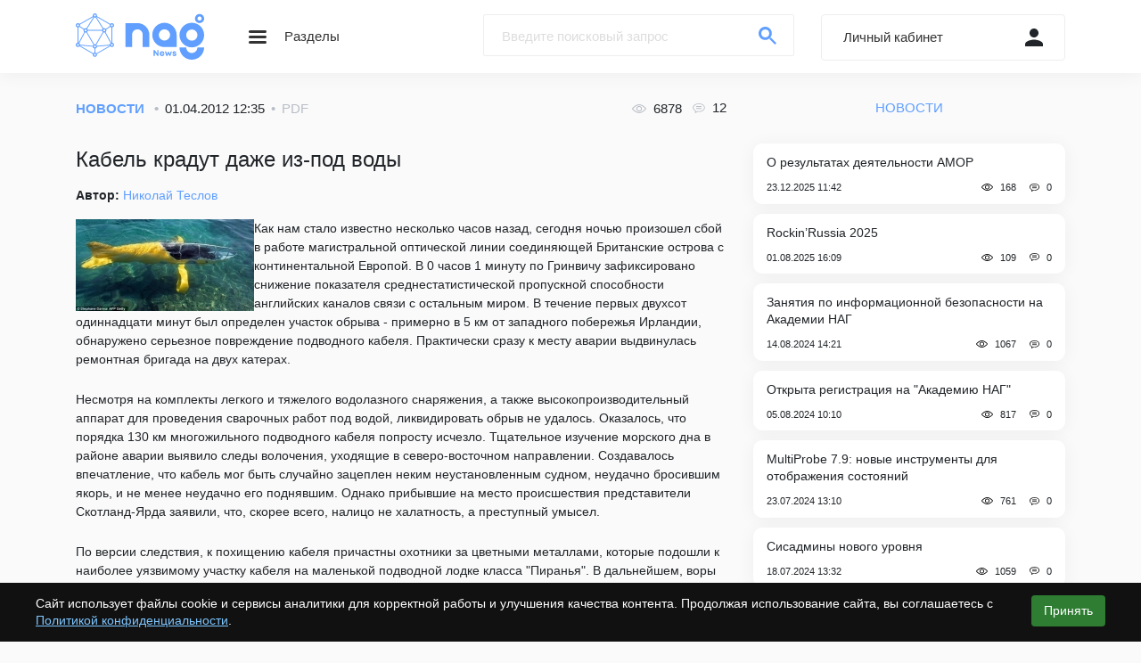

--- FILE ---
content_type: text/html; charset=UTF-8
request_url: https://nag.ru/news/20490
body_size: 14860
content:
<!DOCTYPE html>
<html lang="ru">
    <head>
                <title>Кабель крадут даже из-под воды - Новости Nag.ru</title>
        <meta name="description" content="Как нам стало известно несколько часов назад, сегодня ночью произошел сбой в работе магистральной оптической линии соединяющей Британские острова с континентальной Европой. В 0 часов 1 минуту по Гринвичу зафиксировано снижение показателя среднестатис"/>
        
<meta charset="UTF-8"/>
<meta http-equiv="X-UA-Compatible" content="IE=edge"/>
<meta name="viewport" content="width=device-width, initial-scale=1"/>

<link rel="apple-touch-icon" sizes="57x57" href="https://cdn.nag.ru/news.public.site/build/site/img/favicons/apple-icon-57x57.png">
<link rel="apple-touch-icon" sizes="60x60" href="https://cdn.nag.ru/news.public.site/build/site/img/favicons/apple-icon-60x60.png" >
<link rel="apple-touch-icon" sizes="72x72" href="https://cdn.nag.ru/news.public.site/build/site/img/favicons/apple-icon-72x72.png" >
<link rel="apple-touch-icon" sizes="76x76" href="https://cdn.nag.ru/news.public.site/build/site/img/favicons/apple-icon-76x76.png" >
<link rel="apple-touch-icon" sizes="114x114" href="https://cdn.nag.ru/news.public.site/build/site/img/favicons/apple-icon-114x114.png" >
<link rel="apple-touch-icon" sizes="120x120" href="https://cdn.nag.ru/news.public.site/build/site/img/favicons/apple-icon-120x120.png" >
<link rel="apple-touch-icon" sizes="144x144" href="https://cdn.nag.ru/news.public.site/build/site/img/favicons/apple-icon-144x144.png" >
<link rel="apple-touch-icon" sizes="152x152" href="https://cdn.nag.ru/news.public.site/build/site/img/favicons/apple-icon-152x152.png" >
<link rel="apple-touch-icon" sizes="180x180" href="https://cdn.nag.ru/news.public.site/build/site/img/favicons/apple-icon-180x180.png" >
<link rel="icon" type="image/png" sizes="192x192" href="https://cdn.nag.ru/news.public.site/build/site/img/favicons/android-icon-192x192.png"  >
<link rel="icon" type="image/png" sizes="32x32" href="https://cdn.nag.ru/news.public.site/build/site/img/favicons/favicon-32x32.png" >
<link rel="icon" type="image/png" sizes="96x96" href="https://cdn.nag.ru/news.public.site/build/site/img/favicons/favicon-96x96.png" >
<link rel="icon" type="image/png" sizes="16x16" href="https://cdn.nag.ru/news.public.site/build/site/img/favicons/favicon-16x16.png">
<link rel="manifest" href="https://cdn.nag.ru/news.public.site/build/site/img/favicons/manifest.json">
<meta name="msapplication-TileColor" content="#ffffff">
<meta name="msapplication-TileImage" content="https://cdn.nag.ru/news.public.site/build/site/img/favicons/ms-icon-144x144.png">
<meta name="theme-color" content="#ffffff">
                <meta property="og:image" content="https://cdn.nag.ru/news.public.uploads/uploads/material/images/20490/social_cover.png" />
            
<meta property="og:image:width" content="600" />
<meta property="og:image:height" content="310" />
<meta property="og:type" content="article" />
<meta property="og:locale" content="ru_RU" />
<meta property="og:title" content="Кабель крадут даже из-под воды" />
<meta property="og:description" content="Как нам стало известно несколько часов назад, сегодня ночью произошел сбой в работе магистральной оптической линии соединяющей Британские острова с континентальной Европой. В 0 часов 1 минуту по Гринвичу зафиксировано снижение показателя среднестатистической пропускной способности английских каналов связи с остальным миром. В течение первых двухсот одиннадцати минут был определен участок обрыва - примерно в 5 км от западного побережья Ирландии, обнаружено серьезное повреждение подводного кабеля. Практически сразу к месту аварии выдвинулась ремонтная бригада на двух катерах." />
<meta property="og:url" content="/news/20490" />

<meta property="og:article:published_time" content="2012-04-01T12:35:17+06:00" />
    <meta property="og:article:author" content="Николай Теслов" />


<meta property="vk:image" content="https://cdn.nag.ru/news.public.uploads/uploads/material/images/20490/social_cover.png" />
<meta name="twitter:card" content="summary_large_image">
<meta name="twitter:site" content="@pavelnag">
<meta name="twitter:title" content="Кабель крадут даже из-под воды">
<meta name="twitter:description" content="Как нам стало известно несколько часов назад, сегодня ночью произошел сбой в работе магистральной оптической линии соединяющей Британские острова с континентальной Европой. В 0 часов 1 минуту по Гринвичу зафиксировано снижение показателя среднестатистической пропускной способности английских каналов связи с остальным миром. В течение первых двухсот одиннадцати минут был определен участок обрыва - примерно в 5 км от западного побережья Ирландии, обнаружено серьезное повреждение подводного кабеля. Практически сразу к месту аварии выдвинулась ремонтная бригада на двух катерах.">
<meta name="twitter:image:src" content="https://cdn.nag.ru/news.public.uploads/uploads/material/images/20490/social_cover.png">



<link rel="canonical" href="/news/20490" />
                            <!-- Yandex.Metrika counter -->
                <script type="text/javascript">
                (function(m,e,t,r,i,k,a){
                    m[i]=m[i]||function(){(m[i].a=m[i].a||[]).push(arguments)};
                    m[i].l=1*new Date();
                    for (var j = 0; j < document.scripts.length; j++) {if (document.scripts[j].src === r) { return; }}
                    k=e.createElement(t),a=e.getElementsByTagName(t)[0],k.async=1,k.src=r,a.parentNode.insertBefore(k,a)
                })(window, document,'script','https://mc.yandex.ru/metrika/tag.js', 'ym');

                ym(460858, 'init', {webvisor:true, trackHash:true, clickmap:true, accurateTrackBounce:true, trackLinks:true});
                </script>
            <!-- /Yandex.Metrika counter -->
        
                <link rel="stylesheet" href="https://cdn.nag.ru/news.public.site/build/site_default.db205d44.css">
                <link rel="alternate" type="application/rss+xml" title="NAG NEWS" href="/rss/google">
<link rel="alternate" type="application/rss+xml" title="NAG NEWS" href="/rss/yandex_turbo">
<link rel="alternate" type="application/rss+xml" title="NAG NEWS" href="/rss/yandex_dzen">

                  
        
    <link rel="alternate" type="application/rss+xml" title="NAG NEWS" href= "/rss/category/5" >
    
                  
        
    <link rel="alternate" type="application/rss+xml" title="NAG NEWS" href= "/rss/category/56" >
    
                      
        
    <link rel="alternate" type="application/rss+xml" title="NAG NEWS" href= "/rss/gold" >
    
                  
        
    <link rel="alternate" type="application/rss+xml" title="NAG NEWS" href= "/rss/category/57" >
    
                  
        
    <link rel="alternate" type="application/rss+xml" title="NAG NEWS" href= "/rss/category/7" >
    
                      
        
    <link rel="alternate" type="application/rss+xml" title="NAG NEWS" href= "/rss/news" >
    


    </head>
    <body class="wrapper">
                                        <!-- Yandex.Metrika counter -->
                    <noscript><div><img src="https://mc.yandex.ru/watch/460858" style="position:absolute; left:-9999px;" alt="" /></div></noscript>
                <!-- /Yandex.Metrika counter -->
            
                        
                        <div class="popup__blade popup__parceling"></div>
<div class="popup__blade popup__profile"></div>

<div class="popup__waiter popup__error">
    <div class="share__error">
        <div class="share__head">
            <div class="popup__close"></div>
        </div>
        <div class="share__content"><img src="https://cdn.nag.ru/news.public.site/build/site/img/error.svg" alt="mail" class="share__img"/>
            <div class="share__caption">Упс! Что-то пошло не так!</div>
            <div class="share__text">Нам не удалось получить данные от социальной сети. Попробуйте
                зарегистрироваться позже или воспользуйтесь другим способом регистрации.
            </div>
        </div>
        <a href="#" class="share__cellar">Попробовать еще раз</a>
    </div>
</div>
<header class="header">
    <div class="container">
        <div class="header__wrapper">
            <div class="header__left">
                <div class="header__logotype">
                    <a href="/">
                        <img class="header__img" src="https://cdn.nag.ru/news.public.site/build/site/img/logotype.svg" alt="News NAG"/>
                        <img class="header__img_small" src="https://cdn.nag.ru/news.public.site/build/site/img/logotype-small.svg" alt="News NAG"/>
                    </a>
                </div>
                <div class="header__shear">
                    <div class="header__cell header__parceling">
                        <div class="header__toggle">
                            <div class="header__piece"></div>
                            <div class="header__charter">Разделы</div>
                        </div>
                        <div class="header__cryptic">
                            <form class="cryptic__form">
                                <div class="popup__close" name="modal__closer"></div>
                                                                    <a href="/category/5" class="header__exile">Статьи</a>
                                                                    <a href="/category/56" class="header__exile">Блог НАГ</a>
                                                                    <a href="/gold" class="header__exile">Золотой фонд Nag.Ru</a>
                                                                    <a href="/category/57" class="header__exile">Вебинары</a>
                                                                    <a href="/category/7" class="header__exile">Веселые картинки</a>
                                                                    <a href="/news" class="header__exile">Новости</a>
                                                            </form>
                        </div>
                    </div>
                </div>
            </div>
            <div class="header__right">
                <div class="header__extra">
                    <div class="header__scan">
                        <form id="header_search__form" class="header__rummage" method="POST" action="/search/find">
                            <input name="query" type="text" id ="header_query" placeholder="Введите поисковый запрос" class="header__search"/>
                            <input type="hidden" name="_csrf_token" value="4ed6719354df698fdbe6b97bdcbf5d83.38vd8eVYco5O9c4FZJnR5AiY1kJr1K-f5XKzNaH4aMM.64S2srQCA8F9tI9rO-iUpknJ4TQsocf1lhfAdOXKAZWVuoSQrSAXwjq4iw"/>
                            <button id="header_search__submit" class="header__seek"> </button>
                        </form>
                    <div class="header__results">
    </div>
                    </div>
                </div>
                <div class="header__menu">
                    <ul class="header__nav">
                        <li class="header__unit"><a target="_blank" href="https://forum.nag.ru" class="header__link">Форум</a></li>
                        <li class="header__unit"><a target="_blank" href="https://shop.nag.ru" class="header__link header__shop_link">Интернет-магазин</a></li>
                    </ul>
                </div>
                <div class="header__farther">
                    <div class="header__cell header__profile">
                        <div class="header__toggle">
                            <div class="header__denotation">Личный кабинет</div>
                            <svg class="header__part" width="20" height="20" viewBox="0 0 20 20" fill="none" xmlns="http://www.w3.org/2000/svg">
<path fill-rule="evenodd" clip-rule="evenodd"
      d="M15 5C15 7.7625 12.7625 10 10 10C7.2375 10 5 7.7625 5 5C5 2.2375 7.2375 0 10 0C12.7625 0 15 2.2375 15 5ZM0 17.5C0 14.175 6.6625 12.5 10 12.5C13.3375 12.5 20 14.175 20 17.5V20H0V17.5Z"/>
</svg>                        </div>
                        <div class="header__cryptic">
                                                            <form class="header__form">
                                    <div class="popup__close" name="modal__closer"></div>
                                    <div class="header__row">
                                        <a href="/auth/forum" class="button__w text-center">Войти через Форум</a>
                                    </div>
                                    <div class="header__row d-flex flex-column p-0">
                                        <div class="header__early">
                                            <a href="https://forum.nag.ru/index.php?/register/" class="header__ref">Регистрация</a>
                                        </div>
                                        <div class="header__early">
                                            <a href="https://forum.nag.ru/index.php?/lostpassword/" class="header__ref">Забыли пароль?</a>
                                        </div>
                                    </div>
                                </form>
                                                    </div>
                    </div>
                </div>
            </div>
        </div>
    </div>
</header>

                        <div class="body_container">
                    


			
	
<div class="" itemscope itemtype="http://schema.org/NewsArticle">
			<meta itemprop="mainEntityOfPage" content="https://nag.ru/news/20490">
		<meta itemprop="dateModified" content="2025-12-15T17:40:06+05:00">
	<meta itemprop="description" content="Как нам стало известно несколько часов назад, сегодня ночью произошел сбой в работе магистральной оптической линии соединяющей Британские острова с континентальной Европой. В 0 часов 1 минуту по Гринвичу зафиксировано снижение показателя среднестатистической пропускной способности английских">

	<meta itemprop="headline" content="Как нам стало известно несколько часов назад, сегодня ночью произошел сбой в работе магистральной оптической линии соединяющей Британские острова с континентальной Европой. В 0 часов 1 минуту по Гринвичу зафиксировано снижение показателя среднестатистической пропускной способности английских">

			<div itemprop="author" itemscope itemtype="http://schema.org/Person">
			<meta itemprop="name" content="Николай Теслов">
		</div>
	
	
	<div itemscope itemprop="publisher" itemtype="http://schema.org/Organization">
		<meta itemprop="name" content="NAG">
		<meta itemprop="telephone" content="+7(343)379-98-38">
		<meta itemprop="address" content="г. Екатеринбург, ул. Предельная, 57/2">
		<div itemscope itemprop="logo" itemtype="http://schema.org/ImageObject">
			<a href="https://cdn.nag.ru/news.public.site/build/site/img/favicons/apple-icon-60x60.png" itemprop="url">
				<img style="display:none;" itemprop="contentUrl" src="https://cdn.nag.ru/news.public.site/build/site/img/favicons/apple-icon-60x60.png">
			</a>
		</div>
	</div>
	<meta itemprop="datePublished" content="2012-04-01T12:35:17+06:00">
	<div itemprop="image" itemscope itemtype="http://schema.org/ImageObject">
		<link itemprop="url image" href="https://cdn.nag.ru/news.public.uploads/uploads/material/images/20490/original.png" style="display: none">
	</div>
	<meta itemprop="commentCount" content="12">
	<meta itemprop="genre" content="Новости">
	<meta itemprop="keywords" content="">

	<ol style="display: none;" itemscope itemtype="http://schema.org/BreadcrumbList">
		<li itemprop="itemListElement" itemscope itemtype="http://schema.org/ListItem">
			<a itemprop="item" href="https://nag.ru/news">
				<span itemprop="name">Новости</span>
				<meta itemprop="position" content="1">
			</a>
		</li>
			</ol>
</div>

    <div class="crumbs crumbs__line d-none">
        <div class="container">
            <div class="crumbs__wrapper">
                <div class="crumbs__linkearly"><a href="index.html" class="crumbs__link">Главная</a></div>
                <div class="crumbs__linkearly"><a href="index.html" class="crumbs__link">Пользователь</a></div>
                <div class="crumbs__current">Заметки пользователей</div>
            </div>
        </div>
    </div>
    <div class="detail__head d-block d-lg-none">
        <div class="container">
            <div class="detail__stroma">
                <div class="d-flex justify-content-between align-items-center">
                    <div>
                        <div class="detail__chain">
                            <div class="detail__category">
                                <a href="/category/1">НОВОСТИ</a>
                            </div>
                            <div class="detail__date">01.04.2012 12:35</div>
                        </div>
                        <div class="detail__chain">
                                                            <div class="detail__author">
                                    <a href="/search?query=%D0%B0%D0%B2%D1%82%D0%BE%D1%80:%D0%9D%D0%B8%D0%BA%D0%BE%D0%BB%D0%B0%D0%B9%20%D0%A2%D0%B5%D1%81%D0%BB%D0%BE%D0%B2">Николай Теслов</a>
                                </div>
                                                    </div>
                    </div>
                    <div class="detail__chain">
                        <div>
                            <div class="detail__views">6878</div>
                            <a href=/material/20490#coment_block>
                                <div class="detail__comments">12</div>
                            </a>
                        </div>
                    </div>
                </div>
            </div>
        </div>
    </div>
    <div class="detail">
        <div class="container">
            <div class="row">
                <div class="col-12 col-lg-8 pt-1">
                    <div class="detail__head d-none d-lg-flex justify-content-between align-items-center">
                        <div>
                            <div class="detail__chain">
                                <div class="detail__category">
                                    <a href="/category/1">НОВОСТИ</a>
                                </div>
                                <div class="detail__date">01.04.2012 12:35</div>
                                <a class="detail__format" href="/material/20490/pdf">PDF</a>
                            </div>
                        </div>

                        <div class="detail__chain">
                            <div>
                                <div class="detail__views">6878</div>
                                <a href=/material/20490#coment_block>
                                    <div class="detail__comments">12</div>
                                </a>
                            </div>
                        </div>


                    </div>

                    <div id="spoiler_wrapper" data-expand='<svg width="14" height="14" viewBox="0 0 14 14" fill="none" xmlns="http://www.w3.org/2000/svg">
<path d="M7 13L7 1M13 7H1" stroke="#609FFF" stroke-width="2" stroke-linecap="round"/>
</svg>' data-collapse='<svg width="14" height="2" viewBox="0 0 14 2" fill="none" xmlns="http://www.w3.org/2000/svg">
<path d="M13 1H1" stroke="#609FFF" stroke-width="2" stroke-linecap="round"/>
</svg>
'></div>

                    <div><h1 class="detail__title">Кабель крадут даже из-под воды</h1></div>

                                            <div class="detail__author d-none d-lg-block">
                            <b>Автор:</b>
                            <a href="/search?query=%D0%B0%D0%B2%D1%82%D0%BE%D1%80:%D0%9D%D0%B8%D0%BA%D0%BE%D0%BB%D0%B0%D0%B9%20%D0%A2%D0%B5%D1%81%D0%BB%D0%BE%D0%B2">Николай Теслов</a>                        </div>
                    
                    
                                        <div class="detail__stem">
                                                    

<p>	<a href="https://cdn.nag.ru/news.public.uploads/upload/images/21896/1497808745.jpeg" target="_blank"><picture><source srcset="https://cdn.nag.ru/news.public.uploads/upload/images/21896/544780650.jpg.webp" type="image/webp"></source><img src="https://cdn.nag.ru/news.public.uploads/upload/images/21896/544780650.jpg" style="width: 200px; height: 103px; float: left;" alt="Кабель крадут даже из-под воды" title="Кабель крадут даже из-под воды"></picture></a>Как нам стало известно несколько часов назад, сегодня ночью произошел сбой в работе магистральной оптической линии соединяющей Британские острова с континентальной Европой. В 0 часов 1 минуту по Гринвичу зафиксировано снижение показателя среднестатистической пропускной способности английских каналов связи с остальным миром. В течение первых двухсот одиннадцати минут был определен участок обрыва - примерно в 5 км от западного побережья Ирландии, обнаружено серьезное повреждение подводного кабеля. Практически сразу к месту аварии выдвинулась ремонтная бригада на двух катерах.</p><p>	Несмотря на комплекты легкого и тяжелого водолазного снаряжения, а также высокопроизводительный аппарат для проведения сварочных работ под водой, ликвидировать обрыв не удалось. Оказалось, что порядка 130 км многожильного подводного кабеля попросту исчезло. Тщательное изучение морского дна в районе аварии выявило следы волочения, уходящие в северо-восточном направлении. Создавалось впечатление, что кабель мог быть случайно зацеплен неким неустановленным судном, неудачно бросившим якорь, и не менее неудачно его поднявшим. Однако прибывшие на место происшествия представители Скотланд-Ярда заявили, что, скорее всего, налицо не халатность, а преступный умысел.</p><p>	По версии следствия, к похищению кабеля причастны охотники за цветными металлами, которые подошли к наиболее уязвимому участку кабеля на маленькой подводной лодке класса "Пиранья". В дальнейшем, воры действовали еще более дерзко и изобретательно. Аквалангисты с гидравлическим инструментом перекусили кабель, а затем прицепили освободившийся  конец кабеля к фаркопу подлодки, и утащили свою добычу в сторону моря Лаптевых.</p><p>	Оперативной ремонтной бригадой водолазов-монтажников British Telefon Inp., принимаются меры для восстановления магистральной линии. Если Вам что-то известно об этом преступлении, или же вы видели подозрительные объявления, в которых предлагается купить 130 км морского кабеля, просим вас связаться с ближайшим британским консулом, представительством British Telefon Inp., или ближайшим районным отделением Интерпола.</p>





                                            </div>

                    

                    <div class="detail__integration">
                        <div class="detail__set">
                                                    </div>
                        <div class="d-block d-lg-none detail__network">
                            <a class="detail__share" href="#" data-url='https://nag.ru/news/20490' data-title='Кабель крадут даже из-под воды' data-description='Как нам стало известно несколько часов назад, сегодня ночью произошел сбой в работе магистральной оптической линии соединяющей Британские острова с континентальной Европой. В 0 часов 1 минуту по Гринвичу зафиксировано снижение показателя среднестатистической пропускной способности английских каналов связи с остальным миром. В течение первых двухсот одиннадцати минут был определен участок обрыва - примерно в 5 км от западного побережья Ирландии, обнаружено серьезное повреждение подводного кабеля. Практически сразу к месту аварии выдвинулась ремонтная бригада на двух катерах.'></a>
                        </div>
                        <div class="d-none d-lg-block detail__network">
                            <a class="detail__deportation" href="https://vk.com/share.php?url=https://nag.ru/news/20490&title=Кабель крадут даже из-под воды&description=Как нам стало известно несколько часов назад, сегодня ночью произошел сбой в работе магистральной оптической линии соединяющей Британские острова с континентальной Европой. В 0 часов 1 минуту по Гринвичу зафиксировано снижение показателя среднестатис&image=https://cdn.nag.ru/news.public.uploads/uploads/material/images/20490/social_cover.png" target="_blank">
                                 <svg class="detail__icon" width="32" height="32" viewBox="0 -3 30 30" fill="none" xmlns="http://www.w3.org/2000/svg">
    <path d="M19 0h-14c-2.761 0-5 2.239-5 5v14c0 2.761 2.239 5 5 5h14c2.762 0 5-2.239 5-5v-14c0-2.761-2.238-5-5-5zm.25 16.996h-2.134c-1.205 0-1.409-.687-2.401-1.679-.897-.897-1.395-.209-1.374 1.068.006.339-.161.611-.566.611-1.264 0-3.08.178-4.918-1.806-1.883-2.033-3.857-6.111-3.857-6.513 0-.237.196-.344.524-.344h2.17c.574 0 .623.284.783.649.667 1.521 2.265 4.574 2.69 2.87.244-.978.344-3.245-.703-3.44-.594-.11.452-.746 1.968-.746.377 0 .786.041 1.205.137.769.179.771.523.761 1.026-.039 1.903-.269 3.184.233 3.507.479.31 1.739-1.717 2.403-3.281.183-.433.219-.722.734-.722h2.654c1.39 0-.182 1.997-1.383 3.557-.968 1.255-.916 1.28.209 2.324.803.744 1.75 1.76 1.75 2.336.002.272-.21.446-.748.446z"/>
</svg>                            </a>
                            <a class="detail__deportation" href="https://t.me/share/url?url=https://nag.ru/news/20490&text=Как нам стало известно несколько часов назад, сегодня ночью произошел сбой в работе магистральной оптической линии соединяющей Британские острова с континентальной Европой. В 0 часов 1 минуту по Гринвичу зафиксировано снижение показателя среднестатис" target="_blank">
                                <svg class="detail__icon" width="32" height="32" viewBox="0 -3 30 30" fill="none" xmlns="http://www.w3.org/2000/svg">
    <path d="M19,24l-14,0c-2.761,0 -5,-2.239 -5,-5l0,-14c0,-2.761 2.239,-5 5,-5l14,0c2.762,0 5,2.239 5,5l0,14c0,2.761 -2.238,5 -5,5Zm-2.744,-5.148c0.215,0.153 0.491,0.191 0.738,0.097c0.246,-0.093 0.428,-0.304 0.483,-0.56c0.579,-2.722 1.985,-9.614 2.512,-12.09c0.039,-0.187 -0.027,-0.381 -0.173,-0.506c-0.147,-0.124 -0.351,-0.16 -0.532,-0.093c-2.795,1.034 -11.404,4.264 -14.923,5.567c-0.223,0.082 -0.368,0.297 -0.361,0.533c0.008,0.235 0.167,0.44 0.395,0.509c1.578,0.471 3.65,1.128 3.65,1.128c0,0 0.967,2.924 1.472,4.41c0.063,0.187 0.21,0.334 0.402,0.384c0.193,0.05 0.397,-0.002 0.541,-0.138c0.811,-0.765 2.064,-1.948 2.064,-1.948c0,0 2.381,1.746 3.732,2.707Zm-7.34,-5.784l1.119,3.692l0.249,-2.338c0,0 4.324,-3.9 6.79,-6.124c0.072,-0.065 0.082,-0.174 0.022,-0.251c-0.06,-0.077 -0.169,-0.095 -0.251,-0.043c-2.857,1.825 -7.929,5.064 -7.929,5.064Z"/>
</svg>                            </a>
                            <a class="detail__deportation" href="https://connect.ok.ru/offer?url=https://nag.ru/news/20490&title=Кабель крадут даже из-под воды&imageUrl=https://cdn.nag.ru/news.public.uploads/uploads/material/images/20490/social_cover.png" target="_blank" >
                                <svg class="detail__icon" width="38" height="38" viewBox="18 0 30 50" fill="none" xmlns="http://www.w3.org/2000/svg">
    <path d="M 12.199219 8.199219 C 9.992188 8.199219 8.199219 9.992188 8.199219 12.199219 L 8.199219 37.800781 C 8.199219 40.007812 9.992188 41.800781 12.199219 41.800781 L 37.800781 41.800781 C 40.007812 41.800781 41.800781 40.007812 41.800781 37.800781 L 41.800781 12.199219 C 41.800781 9.992188 40.007812 8.199219 37.800781 8.199219 Z M 25 12.199219 C 28.535156 12.199219 31.398438 15.0625 31.398438 18.601562 C 31.398438 22.136719 28.535156 25 25 25 C 21.464844 25 18.601562 22.136719 18.601562 18.601562 C 18.601562 15.0625 21.464844 12.199219 25 12.199219 Z M 25 15.398438 C 23.234375 15.398438 21.800781 16.832031 21.800781 18.601562 C 21.800781 20.367188 23.234375 21.800781 25 21.800781 C 26.765625 21.800781 28.199219 20.367188 28.199219 18.601562 C 28.199219 16.832031 26.765625 15.398438 25 15.398438 Z M 31.398438 26.191406 C 31.902344 26.191406 32.402344 26.433594 32.710938 26.878906 C 33.214844 27.601562 33.039062 28.601562 32.3125 29.105469 C 31.113281 29.945312 29.792969 30.550781 28.398438 30.9375 L 32.527344 35.070312 C 33.160156 35.695312 33.160156 36.703125 32.527344 37.328125 C 32.214844 37.640625 31.808594 37.800781 31.398438 37.800781 C 30.992188 37.800781 30.582031 37.640625 30.273438 37.328125 L 25 32.0625 L 19.726562 37.328125 C 19.417969 37.640625 19.007812 37.800781 18.601562 37.800781 C 18.191406 37.800781 17.785156 37.640625 17.472656 37.328125 C 16.839844 36.703125 16.839844 35.695312 17.472656 35.070312 L 21.601562 30.9375 C 20.214844 30.550781 18.894531 29.953125 17.695312 29.113281 C 16.976562 28.609375 16.792969 27.617188 17.296875 26.886719 C 17.605469 26.441406 18.105469 26.199219 18.617188 26.199219 C 18.925781 26.199219 19.25 26.296875 19.527344 26.488281 C 21.136719 27.609375 23.03125 28.199219 25 28.199219 C 26.976562 28.199219 28.871094 27.609375 30.488281 26.480469 C 30.757812 26.289062 31.078125 26.191406 31.398438 26.191406 Z M 31.398438 26.191406 "/>
</svg>                            </a>
                        </div>
                    </div>
                    <div class="popup__waiter popup__share">
                        <div class="share">
                            <div class="share__title">Поделиться с помощью:</div>
                            <div class="share__network">
                                <a href="https://vk.com/share.php?url=https://nag.ru/news/20490&title=Кабель крадут даже из-под воды&description=Как нам стало известно несколько часов назад, сегодня ночью произошел сбой в работе магистральной оптической линии соединяющей Британские острова с континентальной Европой. В 0 часов 1 минуту по Гринвичу зафиксировано снижение показателя среднестатис&image=https://cdn.nag.ru/news.public.uploads/uploads/material/images/20490/social_cover.png" class="share__link">
                                    <img src="https://cdn.nag.ru/news.public.site/build/site/img/vk.jpg" alt="vk" class="share__icon"/></a>
                                <a href="https://www.facebook.com/sharer/sharer.php?u=https://nag.ru/news/20490" class="share__link">
                                    <img src="https://cdn.nag.ru/news.public.site/build/site/img/facebook.jpg" alt="facebook" class="share__icon"/></a>
                                <a  href="http://twitter.com/share?url=https://nag.ru/news/20490&text=Как нам стало известно несколько часов назад, сегодня ночью произошел сбой в работе магистральной оптической линии соединяющей Британские острова с континентальной Европой. В 0 часов 1 минуту по Гринвичу зафиксировано снижение показателя среднестатис" class="share__link">
                                    <img src="https://cdn.nag.ru/news.public.site/build/site/img/twitter.jpg" alt="twitter" class="share__icon"/></a>
                                <a href="https://t.me/share/url?url=https://nag.ru/news/20490&text=Как нам стало известно несколько часов назад, сегодня ночью произошел сбой в работе магистральной оптической линии соединяющей Британские острова с континентальной Европой. В 0 часов 1 минуту по Гринвичу зафиксировано снижение показателя среднестатис" class="share__link">
                                    <img src="https://cdn.nag.ru/news.public.site/build/site/img/telegram.jpg" alt="telegram" class="share__icon"/></a>
                                <a href="https://connect.ok.ru/offer?url=https://nag.ru/news/20490&title=Кабель крадут даже из-под воды&imageUrl=https://cdn.nag.ru/news.public.uploads/uploads/material/images/20490/social_cover.png" class="share__link">
                                    <img src="https://cdn.nag.ru/news.public.site/build/site/img/odnoklass.png" alt="mail" class="share__icon"/></a>
                                                            </div>
                            <div class="share__cancel">Отмена</div>
                        </div>
                    </div>

                    <a name="coment_block"><div class="detail__comment"></a>
                        <div class="comment__title">12 комментариев</div>
                                                    <div>Оставлять комментарии могут только авторизованные пользователи</div>
                                            </div>

                    <div
                        data-material-id="20490"
                        data-is-auth="false"
                        id="comments-container"
                    >
                                                        <div class="comment__unit">
        <div class="comment__head">
            <img src="//cdn.nag.ru/forum.public.files/uploads/set_resources_11/84c1e40ea0e759e3f1505eb1788ddf3c_default_photo.png" alt="Robot_NagNews" class="comment__portrait"/>
            <div class="comment__facts">
                <div class="comment__name">Robot_NagNews</div>
                <div class="comment__date">
                    <time data-datetime="2012-04-01T07:27:01Z">2012-04-01T07:27:01Z</time>
                </div>
            </div>
        </div>
        <div class="comment__text">
<p>Материал:</p>
<p>Как нам стало известно несколько часов назад, сегодня ночью произошел сбой в работе магистральной оптической линии соединяющей Британские острова с континентальной Европой. В 0 часов 1 минуту по Гринвичу зафиксировано снижение показателя среднестатистической пропускной способности английских каналов связи с остальным миром. В течение первых двухсот одиннадцати минут был определен участок обрыва - примерно в 5 км от западного побережья Ирландии, обнаружено серьезное повреждение подводного кабеля. Практически сразу к месту аварии выдвинулась ремонтная бригада на двух катерах.</p>
<p> </p>
<p><a href="http://nag.ru/news/newsline/21896/kabel-kradut-daje-iz-pod-vodyi.html" rel="external nofollow">Полный текст</a></p>
</div>
          </div>
    <div class="comment__unit">
        <div class="comment__head">
            <img src="//cdn.nag.ru/forum.public.files/uploads/av-58474.jpg" alt="FIGO" class="comment__portrait"/>
            <div class="comment__facts">
                <div class="comment__name">FIGO</div>
                <div class="comment__date">
                    <time data-datetime="2012-04-01T07:27:06Z">2012-04-01T07:27:06Z</time>
                </div>
            </div>
        </div>
        <div class="comment__text">
<p>Первоапрельская шутка?))))</p>
<p> </p>
<p><a href="https://forum.nag.ru/forum/index.php?showtopic=74754" rel="">http://forum.nag.ru/forum/index.php?showtopic=74754</a></p>
<p> </p>
<p>Если да, то зачетно ))))</p>
</div>
          </div>
    <div class="comment__unit">
        <div class="comment__head">
            <img src="//cdn.nag.ru/forum.public.files/uploads/av-60991.png" alt="Saab95" class="comment__portrait"/>
            <div class="comment__facts">
                <div class="comment__name">Saab95</div>
                <div class="comment__date">
                    <time data-datetime="2012-04-01T08:35:10Z">2012-04-01T08:35:10Z</time>
                </div>
            </div>
        </div>
        <div class="comment__text">
<p>Ни разу не зачетно, т.к. полная ерунда написана.</p>
<p> </p>
<p>Шутка она на то и шутка, чтобы казаться правдоподобной.</p>
</div>
          </div>
    <div class="comment__unit">
        <div class="comment__head">
            <img src="//cdn.nag.ru/forum.public.files/uploads/av-45002.jpg" alt="RialCom.ru" class="comment__portrait"/>
            <div class="comment__facts">
                <div class="comment__name">RialCom.ru</div>
                <div class="comment__date">
                    <time data-datetime="2012-04-01T09:29:16Z">2012-04-01T09:29:16Z</time>
                </div>
            </div>
        </div>
        <div class="comment__text">
<p>Что за Бритиш Телефон?</p>
<p>Может Бритиш Телеком ;)</p>
</div>
          </div>
    <div class="comment__unit">
        <div class="comment__head">
            <img src="//cdn.nag.ru/forum.public.files/uploads/av-45002.jpg" alt="RialCom.ru" class="comment__portrait"/>
            <div class="comment__facts">
                <div class="comment__name">RialCom.ru</div>
                <div class="comment__date">
                    <time data-datetime="2012-04-01T09:48:45Z">2012-04-01T09:48:45Z</time>
                </div>
            </div>
        </div>
        <div class="comment__text">
<blockquote data-ipsquote="" class="ipsQuote" data-ipsquote-contentcommentid="704541" data-ipsquote-username="Saab95" data-cite="Saab95" data-ipsquote-timestamp="1333269310" data-ipsquote-contentapp="forums" data-ipsquote-contenttype="forums" data-ipsquote-contentid="74756" data-ipsquote-contentclass="forums_Topic"><div>
<p>Ни разу не зачетно, т.к. полная ерунда написана.</p>
<p> </p>
<p>Шутка она на то и шутка, чтобы казаться правдоподобной.</p>
<p></p>
</div></blockquote>
<p>Никаких шуток - вот в Tate Modern кабельный ввод делаем сегодня, что б не засекли - в воскресенье без ордера раскопали!</p>
<p><a class="ipsAttachLink ipsAttachLink_image" href="//cdn.nag.ru/forum.public.files/uploads/monthly_04_2012/post-45002-054522500%201333274341.jpg" data-fileid="10391" rel=""><img src="//cdn.nag.ru/forum.public.files/uploads/monthly_04_2012/post-45002-054522500%201333274341_thumb.jpg" data-fileid="10391" class="ipsImage ipsImage_thumbnailed" alt="IMG_1221.jpg"></a></p>
</div>
          </div>
    <div class="comment__unit">
        <div class="comment__head">
            <img src="//cdn.nag.ru/forum.public.files/uploads/av-58474.jpg" alt="FIGO" class="comment__portrait"/>
            <div class="comment__facts">
                <div class="comment__name">FIGO</div>
                <div class="comment__date">
                    <time data-datetime="2012-04-01T09:54:34Z">2012-04-01T09:54:34Z</time>
                </div>
            </div>
        </div>
        <div class="comment__text">
<p><strong>Saab95</strong></p>
<p>Сначала я наткнулся на объявление, потом в твиттере встретил новость, сначала удивился, мол ничего себе воришки изобретательные стали.</p>
<p>Потом вспомнил про объявление и вспомнил про дату ))</p>
</div>
          </div>
    <div class="comment__unit">
        <div class="comment__head">
            <img src="//cdn.nag.ru/forum.public.files/uploads/av-5.jpg" alt="Nag" class="comment__portrait"/>
            <div class="comment__facts">
                <div class="comment__name">Nag</div>
                <div class="comment__date">
                    <time data-datetime="2012-04-01T10:02:06Z">2012-04-01T10:02:06Z</time>
                </div>
            </div>
        </div>
        <div class="comment__text">
<p><a href="https://forum.nag.ru/forum/index.php?showtopic=74754" rel="">http://forum.nag.ru/forum/index.php?showtopic=74754</a></p>
<p>Как раз 130 км. подводного б.у. кабеля продают...</p>
</div>
          </div>
    <div class="comment__unit">
        <div class="comment__head">
            <img src="//cdn.nag.ru/forum.public.files/uploads/monthly_2017_08/59a295fecde56_-----2944594.jpeg.e2663904e287f048871ef71ba0e5e3ab.jpeg" alt="Navu" class="comment__portrait"/>
            <div class="comment__facts">
                <div class="comment__name">Navu</div>
                <div class="comment__date">
                    <time data-datetime="2012-04-01T10:07:52Z">2012-04-01T10:07:52Z</time>
                </div>
            </div>
        </div>
        <div class="comment__text"><a href="http://www.nag.ru/stock/lot/90202/hochu-prodat-kabel.html" rel="external nofollow">http://www.nag.ru/stock/lot/90202/hochu-prodat-kabel.html</a></div>
          </div>
    <div class="comment__unit">
        <div class="comment__head">
            <img src="//cdn.nag.ru/forum.public.files/uploads/av-45002.jpg" alt="RialCom.ru" class="comment__portrait"/>
            <div class="comment__facts">
                <div class="comment__name">RialCom.ru</div>
                <div class="comment__date">
                    <time data-datetime="2012-04-01T10:16:31Z">2012-04-01T10:16:31Z</time>
                </div>
            </div>
        </div>
        <div class="comment__text">
<p>Уже купили!</p>
<p>И да же хватило растянуть между бизнесцентрами ;)</p>
<p>Отчетливо видны наши воздушки, надеюсь не заставят убирать их под землю :(</p>
<p><a class="ipsAttachLink ipsAttachLink_image" href="//cdn.nag.ru/forum.public.files/uploads/monthly_04_2012/post-45002-015096100%201333275366.jpg" data-fileid="10392" rel=""><img src="//cdn.nag.ru/forum.public.files/uploads/monthly_04_2012/post-45002-015096100%201333275366_thumb.jpg" data-fileid="10392" class="ipsImage ipsImage_thumbnailed" alt="IMG_1222.jpg"></a></p>
</div>
          </div>
    <div class="comment__unit">
        <div class="comment__head">
            <img src="//cdn.nag.ru/forum.public.files/uploads/av-58474.jpg" alt="FIGO" class="comment__portrait"/>
            <div class="comment__facts">
                <div class="comment__name">FIGO</div>
                <div class="comment__date">
                    <time data-datetime="2012-04-01T21:11:47Z">2012-04-01T21:11:47Z</time>
                </div>
            </div>
        </div>
        <div class="comment__text"><p>Заставят когда Мегачемпион придет туда))</p></div>
          </div>
                                            </div>
                                            <div class="comment__cellar row">
                            <div class="comment__box col-6 text-left">
                                <a id="comments-paginator" href="#" class="button__t" data-comments="12">Загрузить еще 10</a>
                            </div>
                                                            <div class="comment__box col-6 text-right">
                                    <a class="button__t" href="https://forum.nag.ru/index.php?showtopic=74756" target="_blank">ОБСУДИТЬ НА ФОРУМЕ</a>
                                </div>
                                                    </div>
                                    </div>

                <div class="col-12 col-lg-4" id="sideBar">
                    <div class="detail__tab  pt-1">
    <div data-tab="sidebar_tab_1" class="tab__carry active">НОВОСТИ</div>
    </div>
<div id="sidebar_tab_1" class="tab__mass active">
            
        
        
        <div class="novelty__boot">
            <div class="novelty__couple_reverse">
                <div class="petite__content w-100">
                    <a href="/news/43166" class="novelty__text">О результатах деятельности АМОР</a>
                    <div class="petite__cellar">
                        <div class="petite__type__material">
                            <div class="novelty">23.12.2025 11:42</div>
                                                    </div>
                        <div class="novelty__statistics">
                            <div class="novelty__views">168</div>
                            <a href=/material/43166#coment_block>
                                <div class="novelty__comments">0</div>
                            </a>
                        </div>
                    </div>
                </div>
                            </div>
        </div>
            
        
        
        <div class="novelty__boot">
            <div class="novelty__couple">
                <div class="petite__content ">
                    <a href="/news/43160" class="novelty__text">Rockin’Russia 2025</a>
                    <div class="petite__cellar">
                        <div class="petite__type__material">
                            <div class="novelty">01.08.2025 16:09</div>
                                                    </div>
                        <div class="novelty__statistics">
                            <div class="novelty__views">109</div>
                            <a href=/material/43160#coment_block>
                                <div class="novelty__comments">0</div>
                            </a>
                        </div>
                    </div>
                </div>
                                    <div class="petite__effigy">
                        <a href="/news/43160" class="novelty__text">
                            <picture>
                                                                                                                                                    <source srcset="https://cdn.nag.ru/news.public.uploads/uploads/material/images/43160/150x150.png.webp" type="image/webp">
                                                                                                                            <source srcset="https://cdn.nag.ru/news.public.uploads/uploads/material/images/43160/150x150.png" type="image/png">
                                                                                                        <img src="https://cdn.nag.ru/news.public.uploads/uploads/material/images/43160/original.png" alt="Rockin’Russia 2025" class="novelty__img">
                            </picture>
                        </a>
                    </div>
                            </div>
        </div>
            
        
        
        <div class="novelty__boot">
            <div class="novelty__couple_reverse">
                <div class="petite__content w-100">
                    <a href="/news/43153" class="novelty__text">Занятия по информационной безопасности на Академии НАГ</a>
                    <div class="petite__cellar">
                        <div class="petite__type__material">
                            <div class="novelty">14.08.2024 14:21</div>
                                                    </div>
                        <div class="novelty__statistics">
                            <div class="novelty__views">1067</div>
                            <a href=/material/43153#coment_block>
                                <div class="novelty__comments">0</div>
                            </a>
                        </div>
                    </div>
                </div>
                            </div>
        </div>
            
        
        
        <div class="novelty__boot">
            <div class="novelty__couple">
                <div class="petite__content ">
                    <a href="/news/43152" class="novelty__text">Открыта регистрация на &quot;Академию НАГ&quot;</a>
                    <div class="petite__cellar">
                        <div class="petite__type__material">
                            <div class="novelty">05.08.2024 10:10</div>
                                                    </div>
                        <div class="novelty__statistics">
                            <div class="novelty__views">817</div>
                            <a href=/material/43152#coment_block>
                                <div class="novelty__comments">0</div>
                            </a>
                        </div>
                    </div>
                </div>
                                    <div class="petite__effigy">
                        <a href="/news/43152" class="novelty__text">
                            <picture>
                                                                                                                                                    <source srcset="https://cdn.nag.ru/news.public.uploads/uploads/material/images/43152/150x150.png.webp" type="image/webp">
                                                                                                                            <source srcset="https://cdn.nag.ru/news.public.uploads/uploads/material/images/43152/150x150.png" type="image/png">
                                                                                                        <img src="https://cdn.nag.ru/news.public.uploads/uploads/material/images/43152/original.png" alt="Открыта регистрация на &quot;Академию НАГ&quot;" class="novelty__img">
                            </picture>
                        </a>
                    </div>
                            </div>
        </div>
            
        
        
        <div class="novelty__boot">
            <div class="novelty__couple_reverse">
                <div class="petite__content w-100">
                    <a href="/news/43150" class="novelty__text">MultiProbe 7.9: новые инструменты для отображения состояний</a>
                    <div class="petite__cellar">
                        <div class="petite__type__material">
                            <div class="novelty">23.07.2024 13:10</div>
                                                    </div>
                        <div class="novelty__statistics">
                            <div class="novelty__views">761</div>
                            <a href=/material/43150#coment_block>
                                <div class="novelty__comments">0</div>
                            </a>
                        </div>
                    </div>
                </div>
                            </div>
        </div>
            
        
        
        <div class="novelty__boot">
            <div class="novelty__couple">
                <div class="petite__content ">
                    <a href="/news/43149" class="novelty__text">Сисадмины нового уровня</a>
                    <div class="petite__cellar">
                        <div class="petite__type__material">
                            <div class="novelty">18.07.2024 13:32</div>
                                                    </div>
                        <div class="novelty__statistics">
                            <div class="novelty__views">1059</div>
                            <a href=/material/43149#coment_block>
                                <div class="novelty__comments">0</div>
                            </a>
                        </div>
                    </div>
                </div>
                                    <div class="petite__effigy">
                        <a href="/news/43149" class="novelty__text">
                            <picture>
                                                                                                                                                    <source srcset="https://cdn.nag.ru/news.public.uploads/uploads/material/images/43149/150x150.png.webp" type="image/webp">
                                                                                                                            <source srcset="https://cdn.nag.ru/news.public.uploads/uploads/material/images/43149/150x150.png" type="image/png">
                                                                                                        <img src="https://cdn.nag.ru/news.public.uploads/uploads/material/images/43149/original.png" alt="Сисадмины нового уровня" class="novelty__img">
                            </picture>
                        </a>
                    </div>
                            </div>
        </div>
            
        
        
        <div class="novelty__boot">
            <div class="novelty__couple_reverse">
                <div class="petite__content w-100">
                    <a href="/news/43146" class="novelty__text">НАГ на выставке Securika Moscow 2024!</a>
                    <div class="petite__cellar">
                        <div class="petite__type__material">
                            <div class="novelty">09.04.2024 10:48</div>
                                                    </div>
                        <div class="novelty__statistics">
                            <div class="novelty__views">1014</div>
                            <a href=/material/43146#coment_block>
                                <div class="novelty__comments">0</div>
                            </a>
                        </div>
                    </div>
                </div>
                            </div>
        </div>
            
        
        
        <div class="novelty__boot">
            <div class="novelty__couple">
                <div class="petite__content ">
                    <a href="/news/43144" class="novelty__text">Оператор «Комфортел» тестирует систему раннего оповещения с помощью технологии MUSHnet</a>
                    <div class="petite__cellar">
                        <div class="petite__type__material">
                            <div class="novelty">01.04.2024 12:22</div>
                                                    </div>
                        <div class="novelty__statistics">
                            <div class="novelty__views">919</div>
                            <a href=/material/43144#coment_block>
                                <div class="novelty__comments">0</div>
                            </a>
                        </div>
                    </div>
                </div>
                                    <div class="petite__effigy">
                        <a href="/news/43144" class="novelty__text">
                            <picture>
                                                                                                                                                    <source srcset="https://cdn.nag.ru/news.public.uploads/uploads/material/images/43144/150x150.png.webp" type="image/webp">
                                                                                                                            <source srcset="https://cdn.nag.ru/news.public.uploads/uploads/material/images/43144/150x150.png" type="image/png">
                                                                                                        <img src="https://cdn.nag.ru/news.public.uploads/uploads/material/images/43144/original.png" alt="Оператор «Комфортел» тестирует систему раннего оповещения с помощью технологии MUSHnet" class="novelty__img">
                            </picture>
                        </a>
                    </div>
                            </div>
        </div>
    </div>

                </div>

                            </div>
        </div>
    </div>
            </div>

                        <div class="caudal">
    <div class="container">
        <div class="caudal__wrapper">
            <a class="caudal__box" href="/">
                <svg class="caudal__icon" width="50" height="50" viewBox="0 0 50 50" fill="none" xmlns="http://www.w3.org/2000/svg">
<path d="M49.3605 19.5533L25.6764 0.45598C24.9047 -0.165017 23.7179 -0.14988 22.9678 0.49016L0.599395 19.5874C0.216488 19.9143 0 20.364 0 20.8333V48.2639C0 49.2228 0.883494 50 1.97371 50H18.421C19.5111 50 20.3947 49.2228 20.3947 48.2639V35.5324H29.6053V48.2639C29.6053 49.2228 30.4888 50 31.579 50H48.0263C49.1164 50 50 49.2233 50 48.2639V20.8334C50 20.3466 49.7684 19.8826 49.3605 19.5533ZM46.0526 46.5278H33.5527V33.7964C33.5527 32.8375 32.6691 32.0602 31.579 32.0602H18.4211C17.331 32.0602 16.4474 32.8375 16.4474 33.7964V46.5278H3.94741V21.5677L24.381 4.12268L46.0527 21.5972L46.0526 46.5278Z"/>
</svg>                <div class="caudal__name">Главная</div>
            </a>
            <a class="caudal__box pop" href="#" data-popup=".popup__parceling" >
                <svg class="caudal__icon" width="36" height="35" viewBox="0 0 36 35" fill="none" xmlns="http://www.w3.org/2000/svg">
<rect y="30" width="36" height="5" rx="2.5"/>
<rect y="15" width="36" height="5" rx="2.5"/>
<rect width="36" height="5" rx="2.5"/>
</svg>                <div class="caudal__name">Разделы</div>
            </a>
            <a class="caudal__box" id='search_button_mobile'  href="#">
                <svg class="caudal__icon" width="50" height="50" viewBox="0 0 50 50" fill="none" xmlns="http://www.w3.org/2000/svg">
<path fill-rule="evenodd" clip-rule="evenodd"
      d="M33.4763 31.4465L35 32.1429L49.2857 46.4286L46.4286 49.2857L32.1429 35L31.4465 33.4763L30.6747 32.6758C27.4157 35.4774 23.1847 37.1641 18.582 37.1641C8.31904 37.1641 0 28.8451 0 18.582C0 8.31904 8.31904 0 18.582 0C28.8451 0 37.1641 8.31904 37.1641 18.582C37.1641 23.1847 35.4774 27.4157 32.6758 30.6747L33.4763 31.4465ZM4.28571 18.5714C4.28571 26.4762 10.6667 32.8571 18.5714 32.8571C26.4762 32.8571 32.8571 26.4762 32.8571 18.5714C32.8571 10.6667 26.4762 4.28571 18.5714 4.28571C10.6667 4.28571 4.28571 10.6667 4.28571 18.5714Z"/>
</svg>                <div class="caudal__name">Поиск</div>
            </a>
            <a href="#"  class="caudal__box pop" data-popup=".popup__profile">
                <img src="https://cdn.nag.ru/news.public.site/static/stub/130x130.png" alt="Профиль" class="caudal__avatar">
                <div class="caudal__name">Профиль</div>
            </a>
        </div>
    </div>
</div>
<footer class="footer">
    <div class="container">
        <nav class="footer__menu">
            <ul class="footer__list">
                <li class="footer__item"><a class="footer__link" href="/about">О проекте</a></li>
                <li class="footer__item"><a class="footer__link" href="/rss/all" >RSS</a></li>
                <li class="footer__item"><a class="footer__link" href="/">nag.ru</a></li>
            </ul>
        </nav>
        <div class="footer__network">
            <a href="https://t.me/NagNews" class="footer__deportation">
                <svg class="footer__icon" width="30" height="30" viewBox="0 0 37 37" fill="none" xmlns="http://www.w3.org/2000/svg">
    <path d="M18.5 37C28.7173 37 37 28.7173 37 18.5C37 8.28273 28.7173 0 18.5 0C8.28273 0 0 8.28273 0 18.5C0 28.7173 8.28273 37 18.5 37Z" fill="url(#paint0_linear_2_22)" style="{fill: #dddddd" } :hover {fill: #609fff}/>
    <path d="M12.5228 19.8523L14.7177 25.9274C14.7177 25.9274 14.9921 26.4958 15.286 26.4958C15.5798 26.4958 19.9503 21.9492 19.9503 21.9492L24.8104 12.562L12.6011 18.2842L12.5228 19.8523Z" fill="#C8DAEA" style="fill: #ffffff"/>
    <path d="M15.433 21.4104L15.0117 25.8883C15.0117 25.8883 14.8353 27.2604 16.2071 25.8883C17.5788 24.5162 18.8919 23.4582 18.8919 23.4582" fill="#A9C6D8" style="fill: #ffffff"/>
    <path d="M12.5624 20.0691L8.04752 18.598C8.04752 18.598 7.50794 18.3791 7.68169 17.8827C7.71745 17.7803 7.7896 17.6932 8.00544 17.5435C9.00582 16.8463 26.5218 10.5505 26.5218 10.5505C26.5218 10.5505 27.0163 10.3839 27.308 10.4947C27.3802 10.5171 27.4451 10.5582 27.4962 10.6138C27.5472 10.6695 27.5826 10.7377 27.5986 10.8116C27.6301 10.9419 27.6433 11.0761 27.6378 11.2101C27.6364 11.326 27.6224 11.4335 27.6117 11.602C27.5051 13.3232 24.3126 26.1696 24.3126 26.1696C24.3126 26.1696 24.1216 26.9214 23.4372 26.9471C23.269 26.9525 23.1015 26.924 22.9445 26.8633C22.7876 26.8026 22.6445 26.7109 22.5238 26.5937C21.1808 25.4386 16.5392 22.3192 15.5135 21.6331C15.4904 21.6174 15.4709 21.5968 15.4564 21.5729C15.4418 21.5489 15.4326 21.5222 15.4293 21.4944C15.415 21.4221 15.4936 21.3325 15.4936 21.3325C15.4936 21.3325 23.576 14.1483 23.791 13.3942C23.8077 13.3357 23.7448 13.3069 23.6603 13.3325C23.1235 13.53 13.8177 19.4067 12.7906 20.0552C12.7167 20.0776 12.6385 20.0823 12.5624 20.0691V20.0691Z" fill="white" style="fill: #ffffff"/>
</svg>
            </a>
            <a href="https://zen.yandex.ru/nag" class="footer__deportation">
                 <svg class="footer__icon" width="30" height="30" viewBox="0 0 37 37" fill="none" xmlns="http://www.w3.org/2000/svg">
    <path d="M22.0679 22.0679C19.1607 25.0675 18.9493 28.8071 18.6982 37C26.3361 37 31.6086 36.9736 34.3307 34.3307C36.9736 31.6086 37 26.085 37 18.6982C28.8071 18.9625 25.0675 19.1607 22.0679 22.0679ZM0 18.6982C0 26.085 0.0264285 31.6086 2.66929 34.3307C5.39143 36.9736 10.6639 37 18.3018 37C18.0375 28.8071 17.8393 25.0675 14.9321 22.0679C11.9325 19.1607 8.19286 18.9493 0 18.6982ZM18.3018 0C10.6771 0 5.39143 0.0264285 2.66929 2.66929C0.0264285 5.39143 0 10.915 0 18.3018C8.19286 18.0375 11.9325 17.8393 14.9321 14.9321C17.8393 11.9325 18.0507 8.19286 18.3018 0ZM22.0679 14.9321C19.1607 11.9325 18.9493 8.19286 18.6982 0C26.3361 0 31.6086 0.0264285 34.3307 2.66929C36.9736 5.39143 37 10.915 37 18.3018C28.8071 18.0375 25.0675 17.8393 22.0679 14.9321Z" fill="#2C3036" style="{fill: #dddddd" } :hover {fill: #609fff}"/>
    <path d="M37 18.6982V18.3018C28.8071 18.0375 25.0675 17.8393 22.0679 14.9321C19.1607 11.9325 18.9493 8.19286 18.6982 0H18.3018C18.0375 8.19286 17.8393 11.9325 14.9321 14.9321C11.9325 17.8393 8.19286 18.0507 0 18.3018V18.6982C8.19286 18.9625 11.9325 19.1607 14.9321 22.0679C17.8393 25.0675 18.0507 28.8071 18.3018 37H18.6982C18.9625 28.8071 19.1607 25.0675 22.0679 22.0679C25.0675 19.1607 28.8071 18.9493 37 18.6982Z" fill="white" style="fill: #ffffff"/>
</svg>
 
            </a>
             <a href="https://vk.com/nag.company" class="footer__deportation" style="margin-right:0">
                <svg class="footer__icon" width="37" height="37" viewBox="0 0 30 30" fill="none" xmlns="http://www.w3.org/2000/svg">
    <path d="M19 0h-14c-2.761 0-5 2.239-5 5v14c0 2.761 2.239 5 5 5h14c2.762 0 5-2.239 5-5v-14c0-2.761-2.238-5-5-5zm.25 16.996h-2.134c-1.205 0-1.409-.687-2.401-1.679-.897-.897-1.395-.209-1.374 1.068.006.339-.161.611-.566.611-1.264 0-3.08.178-4.918-1.806-1.883-2.033-3.857-6.111-3.857-6.513 0-.237.196-.344.524-.344h2.17c.574 0 .623.284.783.649.667 1.521 2.265 4.574 2.69 2.87.244-.978.344-3.245-.703-3.44-.594-.11.452-.746 1.968-.746.377 0 .786.041 1.205.137.769.179.771.523.761 1.026-.039 1.903-.269 3.184.233 3.507.479.31 1.739-1.717 2.403-3.281.183-.433.219-.722.734-.722h2.654c1.39 0-.182 1.997-1.383 3.557-.968 1.255-.916 1.28.209 2.324.803.744 1.75 1.76 1.75 2.336.002.272-.21.446-.748.446z"/>
</svg> 
            </a>
            <a href="https://www.youtube.com/user/Navuhod" class="footer__deportation">
                 <svg class="footer__icon" width="30" height="30" viewBox="0 0 30 30" fill="none" xmlns="http://www.w3.org/2000/svg">
<path d="M13.0723 12.0488V17.525L18.1199 14.8107L13.0723 12.0488Z"/>
<path d="M22.4762 0L7.5 0C3.38095 0 0 3.38095 0 7.52381L0 22.5C0 26.619 3.38095 30 7.5 30L22.4762 30C26.619 30 30 26.619 30 22.4762L30 7.52381C30 3.38095 26.619 0 22.4762 0ZM24.2857 15.7381C24.2857 17.3095 24.1429 18.9048 24.1429 18.9048C24.1429 18.9048 23.9762 20.2381 23.4286 20.8333C22.7143 21.619 21.9286 21.619 21.5714 21.6667C18.9524 21.8571 15.0238 21.881 15.0238 21.881C15.0238 21.881 10.1429 21.8095 8.64286 21.6667C8.2381 21.5952 7.28571 21.619 6.57143 20.8333C6 20.2381 5.85714 18.9048 5.85714 18.9048C5.85714 18.9048 5.71429 17.3095 5.71429 15.7381V14.2619C5.71429 12.6905 5.85714 11.0952 5.85714 11.0952C5.85714 11.0952 6.02381 9.7619 6.57143 9.16667C7.28571 8.38095 8.07143 8.35714 8.42857 8.30952C11.0714 8.11905 15 8.09524 15 8.09524C15 8.09524 18.9286 8.11905 21.5476 8.30952C21.9048 8.35714 22.7143 8.38095 23.4286 9.14286C24 9.7381 24.1429 11.0952 24.1429 11.0952C24.1429 11.0952 24.2857 12.6905 24.2857 14.2619L24.2857 15.7381Z"/>
</svg> 
            </a>
        </div>
        <div class="footer__policies" style="font-size:11px; margin:8px auto 0 auto; display:flex; flex-direction:column; align-items:center; gap:4px;">
            <a class="footer__link" href="https://shop.nag.ru/privacy_policy" rel="noopener" target="_blank" style="font-size:12px;">Политика конфиденциальности</a>
            <a class="footer__link" href="https://shop.nag.ru/personal-data-processing-policy" rel="noopener" target="_blank" style="font-size:12px;">Политика обработки персональных данных</a>
            <a class="footer__link" href="https://shop.nag.ru/polzovatelskoe-soglashenie-ob-ispolzovanii-sayta" rel="noopener" target="_blank" style="font-size:12px;">Пользовательское соглашение</a>
        </div>
    </div>
</footer>
                        <script src="https://cdn.nag.ru/news.public.site/build/runtime.45dbd32e.js"></script><script src="https://cdn.nag.ru/news.public.site/build/site_default.ef3292cb.js"></script>
                <script src="https://cdn.nag.ru/news.public.site/build/material_page.625328fd.js"></script>

            <div id="cookie-consent" style="display:none; position:fixed; left:0; right:0; bottom:0; z-index:9999; background:#111; color:#fff; padding:14px 16px; font-size:14px; line-height:1.4;">
                <div style="max-width:1200px; margin:0 auto; display:flex; gap:16px; align-items:flex-start; justify-content:space-between;">
                    <div style="margin-right:16px;">
                        Сайт использует файлы cookie и сервисы аналитики для корректной работы и улучшения качества контента. Продолжая использование сайта, вы соглашаетесь с
                        <a href="https://shop.nag.ru/privacy_policy" target="_blank" rel="noopener" style="color:#7ec6ff; text-decoration:underline;">Политикой конфиденциальности</a>.
                    </div>
                    <button id="cookie-consent-accept" style="flex:0 0 auto; background:#2e7d32; color:#fff; border:0; padding:8px 14px; border-radius:4px; cursor:pointer;">Принять</button>
                </div>
            </div>

            <script>
            (function () {
                try {
                    var key = 'cookie_consent';
                    if (window.localStorage && !localStorage.getItem(key)) {
                        var bar = document.getElementById('cookie-consent');
                        var btn = document.getElementById('cookie-consent-accept');
                        if (bar && btn) {
                            bar.style.display = 'block';
                            btn.addEventListener('click', function () {
                                try { localStorage.setItem(key, 'accepted'); } catch (e) {}
                                bar.style.display = 'none';
                            });
                        }
                    }
                } catch (e) { /* no-op */ }
            })();
            </script>
    </body>
</html>


--- FILE ---
content_type: image/svg+xml
request_url: https://cdn.nag.ru/news.public.site/build/images/answer.6150e0a1.svg
body_size: 330
content:
<svg width="11" height="12" viewBox="0 0 11 12" fill="none" xmlns="http://www.w3.org/2000/svg">
<path d="M9.02901 0L11 1.76326C9.83618 3.88571 9.23549 6.12245 9.19795 8.47347V12H5.7628V8.81633C5.77531 7.18367 6.08817 5.55102 6.70136 3.91837C7.30205 2.30204 8.07793 0.995918 9.02901 0ZM3.26621 6.57277e-07L5.2372 1.76327C4.07338 3.88571 3.4727 6.12245 3.43515 8.47347L3.43515 12L2.13335e-07 12L0 8.81633C0.0125141 7.18367 0.32537 5.55102 0.938566 3.91837C1.53925 2.30204 2.31513 0.995919 3.26621 6.57277e-07Z" fill="#333333"/>
</svg>


--- FILE ---
content_type: image/svg+xml
request_url: https://cdn.nag.ru/news.public.site/build/images/comments-gray.6f6533e9.svg
body_size: 624
content:
<svg width="11" height="9" viewBox="0 0 11 9" fill="none" xmlns="http://www.w3.org/2000/svg">
<path d="M5.5 0C2.46263 0 0 1.76287 0 3.9375C0 5.18035 0.806091 6.28678 2.0625 7.00847V9L4.47184 7.80384C4.80529 7.84885 5.14834 7.875 5.5 7.875C8.53773 7.875 11 6.11213 11 3.9375C11 1.76287 8.53773 0 5.5 0ZM5.62256 7.21556C5.22106 7.21556 4.45989 7.17596 4.08725 7.11098L2.74139 7.80384V6.70078C1.50082 6.09019 0.716954 5.08107 0.716954 3.9375C0.716954 2.2177 2.84212 0.635957 5.5 0.635957C8.15788 0.635957 10.3296 2.07366 10.3296 3.9375C10.3296 5.80134 7.90729 7.21556 5.62256 7.21556Z" fill="#B8BDC6"/>
<line x1="3.4" y1="2.89639" x2="7.6" y2="2.89639" stroke="#B8BDC6" stroke-width="0.8" stroke-linecap="round"/>
<line x1="3.4" y1="4.7167" x2="7.6" y2="4.7167" stroke="#B8BDC6" stroke-width="0.8" stroke-linecap="round"/>
</svg>


--- FILE ---
content_type: image/svg+xml
request_url: https://cdn.nag.ru/news.public.site/build/images/views-gray.15c3c894.svg
body_size: 861
content:
<svg width="13" height="8" viewBox="0 0 13 8" fill="none" xmlns="http://www.w3.org/2000/svg">
<path d="M12.9174 3.75587C12.8013 3.60247 10.0341 0 6.49994 0C2.96579 0 0.198504 3.60247 0.0824944 3.75572C-0.0274981 3.90124 -0.0274981 4.09861 0.0824944 4.24413C0.198504 4.39753 2.96579 8 6.49994 8C10.0341 8 12.8013 4.3975 12.9174 4.24426C13.0275 4.09876 13.0275 3.90124 12.9174 3.75587ZM6.49994 7.17242C3.89666 7.17242 1.64194 4.78138 0.974495 3.99972C1.64108 3.21737 3.89107 0.827582 6.49994 0.827582C9.1031 0.827582 11.3577 3.2182 12.0254 4.00028C11.3588 4.78261 9.10881 7.17242 6.49994 7.17242Z" fill="#B8BDC6"/>
<path d="M6.49994 1.51724C5.08208 1.51724 3.9285 2.63104 3.9285 4.00001C3.9285 5.36899 5.08208 6.48278 6.49994 6.48278C7.91781 6.48278 9.07139 5.36899 9.07139 4.00001C9.07139 2.63104 7.91781 1.51724 6.49994 1.51724ZM6.49994 5.65518C5.55465 5.65518 4.78567 4.91269 4.78567 4.00001C4.78567 3.08734 5.55467 2.34485 6.49994 2.34485C7.44521 2.34485 8.21422 3.08734 8.21422 4.00001C8.21422 4.91269 7.44524 5.65518 6.49994 5.65518Z" fill="#B8BDC6"/>
</svg>


--- FILE ---
content_type: image/svg+xml
request_url: https://cdn.nag.ru/news.public.site/build/images/burger.39c7972e.svg
body_size: 75
content:
<svg width="20" height="15" viewBox="0 0 20 15" fill="none" xmlns="http://www.w3.org/2000/svg">
<rect y="12" width="20" height="3" rx="1.5" fill="#333333"/>
<rect y="6" width="20" height="3" rx="1.5" fill="#333333"/>
<rect width="20" height="3" rx="1.5" fill="#333333"/>
</svg>


--- FILE ---
content_type: image/svg+xml
request_url: https://cdn.nag.ru/news.public.site/build/images/views.95b2d924.svg
body_size: 856
content:
<svg width="13" height="8" viewBox="0 0 13 8" fill="none" xmlns="http://www.w3.org/2000/svg">
<path d="M12.9174 3.75587C12.8013 3.60247 10.0341 0 6.49994 0C2.96579 0 0.198504 3.60247 0.0824944 3.75572C-0.0274981 3.90124 -0.0274981 4.09861 0.0824944 4.24413C0.198504 4.39753 2.96579 8 6.49994 8C10.0341 8 12.8013 4.3975 12.9174 4.24426C13.0275 4.09876 13.0275 3.90124 12.9174 3.75587ZM6.49994 7.17242C3.89666 7.17242 1.64194 4.78138 0.974495 3.99972C1.64108 3.21737 3.89107 0.827582 6.49994 0.827582C9.1031 0.827582 11.3577 3.2182 12.0254 4.00028C11.3588 4.78261 9.10881 7.17242 6.49994 7.17242Z" fill="black"/>
<path d="M6.49994 1.51724C5.08208 1.51724 3.9285 2.63104 3.9285 4.00001C3.9285 5.36899 5.08208 6.48278 6.49994 6.48278C7.91781 6.48278 9.07139 5.36899 9.07139 4.00001C9.07139 2.63104 7.91781 1.51724 6.49994 1.51724ZM6.49994 5.65518C5.55465 5.65518 4.78567 4.91269 4.78567 4.00001C4.78567 3.08734 5.55467 2.34485 6.49994 2.34485C7.44521 2.34485 8.21422 3.08734 8.21422 4.00001C8.21422 4.91269 7.44524 5.65518 6.49994 5.65518Z" fill="black"/>
</svg>


--- FILE ---
content_type: image/svg+xml
request_url: https://cdn.nag.ru/news.public.site/build/images/search.aed7c757.svg
body_size: 364
content:
<svg width="20" height="20" viewBox="0 0 20 20" fill="none" xmlns="http://www.w3.org/2000/svg">
<path fill-rule="evenodd" clip-rule="evenodd" d="M13.3905 12.5786H14.2939L20 18.2962L18.2962 20L12.5786 14.2939V13.3905L12.2699 13.0703C10.9663 14.191 9.27387 14.8656 7.43282 14.8656C3.32762 14.8656 0 11.538 0 7.43282C0 3.32762 3.32762 0 7.43282 0C11.538 0 14.8656 3.32762 14.8656 7.43282C14.8656 9.27387 14.191 10.9663 13.0703 12.2699L13.3905 12.5786ZM3 7.5C3 9.99 5.01 12 7.5 12C9.99 12 12 9.99 12 7.5C12 5.01 9.99 3 7.5 3C5.01 3 3 5.01 3 7.5Z" fill="#609FFF"/>
</svg>


--- FILE ---
content_type: image/svg+xml
request_url: https://cdn.nag.ru/news.public.site/build/images/popup-close.b4b66997.svg
body_size: 476
content:
<svg width="14" height="14" viewBox="0 0 14 14" fill="none" xmlns="http://www.w3.org/2000/svg">
<path d="M0.278404 0.278404C0.64961 -0.0928013 1.25145 -0.0928013 1.62266 0.278404L13.7209 12.3767C14.0921 12.7479 14.0921 13.3497 13.7209 13.7209C13.3497 14.0921 12.7479 14.0921 12.3767 13.7209L0.278403 1.62265C-0.092802 1.25145 -0.0928006 0.649609 0.278404 0.278404Z" fill="#B8BDC6"/>
<path d="M0.279071 13.7216C-0.0921337 13.3504 -0.0921337 12.7485 0.279071 12.3773L12.3773 0.279069C12.7486 -0.0921365 13.3504 -0.0921351 13.7216 0.27907C14.0928 0.650275 14.0928 1.25212 13.7216 1.62332L1.62332 13.7216C1.25212 14.0928 0.650276 14.0928 0.279071 13.7216Z" fill="#B8BDC6"/>
</svg>


--- FILE ---
content_type: application/javascript
request_url: https://cdn.nag.ru/news.public.site/build/runtime.45dbd32e.js
body_size: 3164
content:
!function(e){const t=e.ru=e.ru||{};t.dictionary=Object.assign(t.dictionary||{},{"%0 of %1":"%0 из %1","Align center":"Выравнивание по центру","Align left":"Выравнивание по левому краю","Align right":"Выравнивание по правому краю",Aquamarine:"Аквамариновый",Big:"Крупный",Black:"Чёрный","Block quote":"Цитата",Blue:"Синий",Bold:"Жирный","Bulleted List":"Маркированный список",Cancel:"Отмена","Cannot upload file:":"Невозможно загрузить файл","Centered image":"Выравнивание по центру","Change image text alternative":"Редактировать альтернативный текст","Choose heading":"Выбор стиля",Code:"Исходный код",Column:"Столбец","Could not insert image at the current position.":"Нельзя вставить изображение на текущую позицию.","Could not obtain resized image URL.":"Не удалось получить URL с измененным размером изображения.","Decrease indent":"Уменьшить отступ",Default:"По умолчанию","Delete column":"Удалить столбец","Delete row":"Удалить строку","Dim grey":"Тёмно-серый","Document colors":"Цвет страницы",Downloadable:"Загружаемые","Dropdown toolbar":"Выпадающая панель инструментов","Edit link":"Редактировать ссылку","Editor toolbar":"Панель инструментов редактора","Enter image caption":"Подпись к изображению","Font Background Color":"Цвет фона","Font Color":"Цвет шрифта","Font Family":"Семейство шрифтов","Font Size":"Размер шрифта","Full size image":"Оригинальный размер изображения",Green:"Зелёный",Grey:"Серый","Header column":"Столбец заголовков","Header row":"Строка заголовков",Heading:"Стиль","Heading 1":"Заголовок 1","Heading 2":"Заголовок 2","Heading 3":"Заголовок 3","Heading 4":"Заголовок 4","Heading 5":"Заголовок 5","Heading 6":"Заголовок 6",Huge:"Очень крупный","Image resize list":"Список размеров","Image toolbar":"Панель инструментов изображения","image widget":"Виджет изображений","Increase indent":"Увеличить отступ","Insert column left":"Вставить столбец слева","Insert column right":"Вставить столбец справа","Insert image":"Вставить изображение","Insert image or file":"Вставьте изображение или файл","Insert media":"Вставить медиа","Insert paragraph after block":"Вставить параграф после блока","Insert paragraph before block":"Вставить параграф перед блоком","Insert row above":"Вставить строку выше","Insert row below":"Вставить строку ниже","Insert table":"Вставить таблицу","Inserting image failed":"Вставка изображения не удалась",Italic:"Курсив",Justify:"Выравнивание по ширине","Left aligned image":"Выравнивание по левому краю","Light blue":"Голубой","Light green":"Салатовый","Light grey":"Светло-серый",Link:"Ссылка","Link URL":"Ссылка URL","Media URL":"URL медиа","media widget":"медиа-виджет","Merge cell down":"Объединить с ячейкой снизу","Merge cell left":"Объединить с ячейкой слева","Merge cell right":"Объединить с ячейкой справа","Merge cell up":"Объединить с ячейкой сверху","Merge cells":"Объединить ячейки",Next:"Следующий","Numbered List":"Нумерованный список","Open in a new tab":"Открыть в новой вкладке","Open link in new tab":"Открыть ссылку в новой вкладке",Orange:"Оранжевый",Original:"Оригинальный",Paragraph:"Параграф","Paste the media URL in the input.":"Вставьте URL медиа в поле ввода.",Previous:"Предыдущий",Purple:"Фиолетовый",Red:"Красный",Redo:"Повторить","Remove color":"Убрать цвет","Remove Format":"Убрать форматирование","Resize image":"Изменить размер изображения","Resize image to %0":"Изменить размер изображения до %0","Resize image to the original size":"Вернуть размер изображения к оригинальному","Rich Text Editor":"Редактор","Rich Text Editor, %0":"Редактор, %0","Right aligned image":"Выравнивание по правому краю",Row:"Строка",Save:"Сохранить","Select all":"Выбрать все","Select column":"Выбрать столбец","Select row":"Выбрать строку","Selecting resized image failed":"Выбор изображения с измененным размером не удался","Show more items":"Другие инструменты","Side image":"Боковое изображение",Small:"Мелкий","Split cell horizontally":"Разделить ячейку горизонтально","Split cell vertically":"Разделить ячейку вертикально",Strikethrough:"Зачеркнутый",Subscript:"Подстрочный",Superscript:"Надстрочный","Table toolbar":"Панель инструментов таблицы","Text alignment":"Выравнивание текста","Text alignment toolbar":"Выравнивание","Text alternative":"Альтернативный текст","The URL must not be empty.":"URL не должен быть пустым.","This link has no URL":"Для этой ссылки не установлен адрес URL","This media URL is not supported.":"Этот URL медиа не поддерживается.",Tiny:"Очень мелкий","Tip: Paste the URL into the content to embed faster.":"Подсказка: Вставьте URL в контент для быстрого включения.",Turquoise:"Бирюзовый",Underline:"Подчеркнутый",Undo:"Отменить",Unlink:"Убрать ссылку","Upload failed":"Загрузка не выполнена","Upload in progress":"Идёт загрузка",White:"Белый","Widget toolbar":"Панель инструментов виджета",Yellow:"Жёлтый"}),t.getPluralForm=function(e){return e%10==1&&e%100!=11?0:e%10>=2&&e%10<=4&&(e%100<12||e%100>14)?1:e%10==0||e%10>=5&&e%10<=9||e%100>=11&&e%100<=14?2:3}}(window.CKEDITOR_TRANSLATIONS||(window.CKEDITOR_TRANSLATIONS={})),function(e){function t(t){for(var r,l,a=t[0],u=t[1],g=t[2],c=0,s=[];c<a.length;c++)l=a[c],Object.prototype.hasOwnProperty.call(i,l)&&i[l]&&s.push(i[l][0]),i[l]=0;for(r in u)Object.prototype.hasOwnProperty.call(u,r)&&(e[r]=u[r]);for(d&&d(t);s.length;)s.shift()();return o.push.apply(o,g||[]),n()}function n(){for(var e,t=0;t<o.length;t++){for(var n=o[t],r=!0,a=1;a<n.length;a++){var u=n[a];0!==i[u]&&(r=!1)}r&&(o.splice(t--,1),e=l(l.s=n[0]))}return e}var r={},i={runtime:0},o=[];function l(t){if(r[t])return r[t].exports;var n=r[t]={i:t,l:!1,exports:{}};return e[t].call(n.exports,n,n.exports,l),n.l=!0,n.exports}l.m=e,l.c=r,l.d=function(e,t,n){l.o(e,t)||Object.defineProperty(e,t,{enumerable:!0,get:n})},l.r=function(e){"undefined"!=typeof Symbol&&Symbol.toStringTag&&Object.defineProperty(e,Symbol.toStringTag,{value:"Module"}),Object.defineProperty(e,"__esModule",{value:!0})},l.t=function(e,t){if(1&t&&(e=l(e)),8&t)return e;if(4&t&&"object"==typeof e&&e&&e.__esModule)return e;var n=Object.create(null);if(l.r(n),Object.defineProperty(n,"default",{enumerable:!0,value:e}),2&t&&"string"!=typeof e)for(var r in e)l.d(n,r,function(t){return e[t]}.bind(null,r));return n},l.n=function(e){var t=e&&e.__esModule?function(){return e.default}:function(){return e};return l.d(t,"a",t),t},l.o=function(e,t){return Object.prototype.hasOwnProperty.call(e,t)},l.p="https://cdn.nag.ru/news.public.site/build/";var a=window.webpackJsonp=window.webpackJsonp||[],u=a.push.bind(a);a.push=t,a=a.slice();for(var g=0;g<a.length;g++)t(a[g]);var d=u;n()}([]);

--- FILE ---
content_type: image/svg+xml
request_url: https://cdn.nag.ru/news.public.site/build/images/comments.f19b9266.svg
body_size: 619
content:
<svg width="11" height="9" viewBox="0 0 11 9" fill="none" xmlns="http://www.w3.org/2000/svg">
<path d="M5.5 0C2.46263 0 0 1.76287 0 3.9375C0 5.18035 0.806091 6.28678 2.0625 7.00847V9L4.47184 7.80384C4.80529 7.84885 5.14834 7.875 5.5 7.875C8.53773 7.875 11 6.11213 11 3.9375C11 1.76287 8.53773 0 5.5 0ZM5.62256 7.21556C5.22106 7.21556 4.45989 7.17596 4.08725 7.11098L2.74139 7.80384V6.70078C1.50082 6.09019 0.716954 5.08107 0.716954 3.9375C0.716954 2.2177 2.84212 0.635957 5.5 0.635957C8.15788 0.635957 10.3296 2.07366 10.3296 3.9375C10.3296 5.80134 7.90729 7.21556 5.62256 7.21556Z" fill="black"/>
<line x1="3.4" y1="2.89639" x2="7.6" y2="2.89639" stroke="black" stroke-width="0.8" stroke-linecap="round"/>
<line x1="3.4" y1="4.7167" x2="7.6" y2="4.7167" stroke="black" stroke-width="0.8" stroke-linecap="round"/>
</svg>


--- FILE ---
content_type: image/svg+xml
request_url: https://cdn.nag.ru/news.public.site/build/site/img/logotype.svg
body_size: 8471
content:
<svg width="144" height="52" viewBox="0 0 144 52" fill="none" xmlns="http://www.w3.org/2000/svg">
<path d="M91.4433 41.146V45.2194L88.5155 41.146H87.2129V47.8232H88.6316V43.6467L91.6625 47.8232H92.862V41.146H91.4433ZM99.4397 45.2322C99.4397 43.7499 98.3563 42.5253 96.7699 42.5253C95.2351 42.5253 94.1001 43.6983 94.1001 45.2451C94.1001 46.792 95.248 47.965 96.7699 47.965C97.9694 47.965 98.9496 47.256 99.3236 46.1217H97.8662C97.6469 46.4955 97.26 46.7146 96.7699 46.7146C96.0992 46.7146 95.6349 46.3279 95.5059 45.619H99.4139C99.4268 45.5029 99.4397 45.374 99.4397 45.2322ZM96.7699 43.7241C97.389 43.7241 97.8533 44.0721 98.0467 44.6909H95.5446C95.7123 44.085 96.1508 43.7241 96.7699 43.7241ZM106.52 42.6799L105.514 45.7608L104.134 42.7186H103.747L102.406 45.7479L101.387 42.6799H99.9685L101.671 47.8361H102.793L103.941 45.1678L105.102 47.8361H106.224L107.913 42.6799H106.52ZM110.622 47.9779C111.924 47.9779 112.789 47.2947 112.789 46.2377C112.789 44.9873 111.718 44.8069 110.88 44.6522C110.338 44.5491 109.899 44.4717 109.899 44.1366C109.899 43.8401 110.157 43.6467 110.583 43.6467C111.073 43.6467 111.357 43.853 111.357 44.2655H112.685C112.685 43.2342 111.86 42.551 110.622 42.551C109.384 42.551 108.545 43.2213 108.545 44.201C108.545 45.4127 109.59 45.6318 110.415 45.7736C110.957 45.8639 111.408 45.967 111.408 46.3279C111.408 46.676 111.06 46.8435 110.673 46.8435C110.17 46.8435 109.822 46.6115 109.822 46.1604H108.468C108.468 47.2432 109.332 47.9779 110.622 47.9779Z" fill="#609FFF"/>
<path fill-rule="evenodd" clip-rule="evenodd" d="M144 38.1814C144 45.8125 137.81 51.9999 130.174 51.9999C122.539 51.9999 116.348 45.8125 116.348 38.1814H123.893C123.893 41.6489 126.705 44.459 130.174 44.459C133.644 44.459 136.455 41.6489 136.455 38.1814H144ZM130.174 18.0853C133.644 18.0853 136.455 20.8954 136.455 24.3629C136.455 27.8304 133.644 30.6405 130.174 30.6405C126.705 30.6405 123.893 27.8304 123.893 24.3629C123.893 20.8954 126.705 18.0853 130.174 18.0853ZM130.174 10.5444C137.81 10.5444 144 16.7318 144 24.3629C144 31.994 137.81 38.1814 130.174 38.1814C122.539 38.1814 116.348 31.994 116.348 24.3629C116.348 16.7318 122.539 10.5444 130.174 10.5444ZM99.4913 10.5444C107.023 10.5444 113.137 16.6545 113.137 24.1825V37.8205H99.4913C91.9592 37.8205 85.8458 31.7104 85.8458 24.1825C85.8458 16.6545 91.9463 10.5444 99.4913 10.5444ZM99.4913 17.9048C102.961 17.9048 105.772 20.7149 105.772 24.1825C105.772 27.65 102.961 30.4601 99.4913 30.4601C96.0219 30.4601 93.2103 27.65 93.2103 24.1825C93.1974 20.7149 96.0219 17.9048 99.4913 17.9048ZM55.6787 10.9054H69.1436C76.5855 10.9054 82.6086 16.9252 82.6086 24.3629V37.8205H75.0636V23.8344C75.0636 20.5603 72.4067 17.9177 69.1436 17.9177C65.8677 17.9177 63.2237 20.5732 63.2237 23.8344V37.8334H55.6916L55.6787 10.9054Z" fill="#609FFF"/>
<path fill-rule="evenodd" clip-rule="evenodd" d="M138.88 3.46791C140.17 3.46791 141.202 4.51204 141.202 5.78819C141.202 7.06434 140.157 8.10845 138.88 8.10845C137.603 8.10845 136.559 7.06434 136.559 5.78819C136.559 4.51204 137.59 3.46791 138.88 3.46791ZM138.88 0.683594C141.705 0.683594 144 2.97808 144 5.80108C144 8.62408 141.705 10.9186 138.88 10.9186C136.056 10.9186 133.76 8.62408 133.76 5.80108C133.76 2.96519 136.056 0.683594 138.88 0.683594Z" fill="#609FFF"/>
<path fill-rule="evenodd" clip-rule="evenodd" d="M40.5496 12.3232C39.9434 12.3232 39.4533 12.813 39.4533 13.4189C39.4533 14.0247 39.9434 14.5146 40.5496 14.5146C41.1557 14.5146 41.6459 14.0247 41.6459 13.4189C41.6459 12.813 41.1428 12.3232 40.5496 12.3232ZM21.4742 36.0157C20.8681 36.0157 20.378 36.5055 20.378 37.1114C20.378 37.7172 20.8681 38.2071 21.4742 38.2071C22.0804 38.2071 22.5705 37.7172 22.5705 37.1114C22.5705 36.5055 22.0804 36.0157 21.4742 36.0157ZM21.4742 34.7009C21.7451 34.7009 22.003 34.7396 22.2481 34.8298L30.309 20.8953C29.9221 20.5473 29.6383 20.0832 29.5351 19.5547H13.4262C13.3231 20.0832 13.0393 20.5601 12.6524 20.8953L20.7004 34.8298C20.9454 34.7524 21.2034 34.7009 21.4742 34.7009ZM23.0606 35.3067C23.396 35.6032 23.6539 35.9899 23.7829 36.4282L38.1377 35.0876C38.2151 34.456 38.5376 33.8888 39.0148 33.5021L32.5789 21.3851C32.3597 21.4496 32.1275 21.4883 31.8825 21.4883C31.6116 21.4883 31.3537 21.4367 31.1086 21.3594L23.0606 35.3067ZM23.8732 37.3563C23.77 38.4133 22.9704 39.277 21.9515 39.4703V44.0077C22.4802 44.1109 22.9575 44.3945 23.3057 44.7812L38.2667 36.1446C38.2538 36.1059 38.2409 36.0544 38.228 36.0157L23.8732 37.3563ZM21.0099 39.4832C19.9781 39.277 19.1914 38.4262 19.0753 37.3692L4.73336 36.0673C4.72047 36.1059 4.70757 36.1317 4.69467 36.1704L19.6686 44.7941C20.0168 44.4073 20.4811 44.1237 21.0099 44.0206V39.4832ZM19.1656 36.4282C19.2946 35.9899 19.5525 35.5903 19.8879 35.2938L11.8399 21.3594C11.5948 21.4367 11.3369 21.4883 11.066 21.4883C10.821 21.4883 10.5888 21.4496 10.3695 21.3851L3.95952 33.4763C4.44962 33.8759 4.78495 34.4689 4.83654 35.1392L19.1656 36.4282ZM11.0531 17.9821C10.4469 17.9821 9.95683 18.4719 9.95683 19.0778C9.95683 19.6836 10.4469 20.1734 11.0531 20.1734C11.6593 20.1734 12.1494 19.6836 12.1494 19.0778C12.1494 18.4719 11.6593 17.9821 11.0531 17.9821ZM11.0531 16.6672C11.3498 16.6672 11.6464 16.7188 11.9043 16.8219L19.8234 4.16359C19.7718 4.11202 19.7073 4.04758 19.6557 3.99601L4.68177 12.6326C4.75916 12.8775 4.81075 13.1353 4.81075 13.406C4.81075 13.7282 4.74626 14.0247 4.63018 14.3083L9.32485 17.3762C9.77626 16.9379 10.3824 16.6672 11.0531 16.6672ZM12.7169 17.3247C13.078 17.6598 13.336 18.111 13.4262 18.6137H29.5351C29.6383 18.111 29.8963 17.6598 30.2445 17.3247L22.3384 4.66631C22.0675 4.76943 21.7838 4.821 21.4871 4.821C21.1905 4.821 20.8939 4.76943 20.6359 4.66631L12.7169 17.3247ZM9.54411 20.9469C9.00242 20.5086 8.65419 19.8254 8.65419 19.0778C8.65419 18.7555 8.71867 18.459 8.83475 18.1754L4.12718 15.0946C3.79185 15.4298 3.36623 15.6747 2.87613 15.7649V32.9736C2.95351 32.9865 3.0438 33.0122 3.12118 33.038L9.54411 20.9469ZM2.41182 12.3103C1.80564 12.3103 1.31554 12.8001 1.31554 13.406C1.31554 14.0118 1.80564 14.5017 2.41182 14.5017C3.018 14.5017 3.50811 14.0118 3.50811 13.406C3.50811 12.8001 3.018 12.3103 2.41182 12.3103ZM2.41182 10.9955C3.13408 10.9955 3.77895 11.3177 4.21746 11.8205L19.1914 3.18391C19.114 2.939 19.0624 2.68119 19.0624 2.41049C19.0624 1.08279 20.1458 0 21.4742 0C22.8027 0 23.8861 1.08279 23.8861 2.41049C23.8861 2.68119 23.8474 2.939 23.7571 3.18391L38.7181 11.8205C39.1566 11.3177 39.8015 10.9955 40.5238 10.9955C41.8522 10.9955 42.9356 12.0783 42.9356 13.406C42.9356 14.579 42.0973 15.5458 41.001 15.7649V32.9865C42.1102 33.2056 42.9356 34.1853 42.9356 35.3454C42.9356 36.6731 41.8522 37.7559 40.5238 37.7559C39.8015 37.7559 39.1566 37.4336 38.7052 36.9309L23.7442 45.5675C23.8216 45.8124 23.8732 46.0702 23.8732 46.3538C23.8732 47.6815 22.7898 48.7643 21.4613 48.7643C20.1329 48.7643 19.0495 47.6815 19.0495 46.3538C19.0495 46.0831 19.0882 45.8253 19.1785 45.5804L4.19167 36.9438C3.75316 37.4336 3.10828 37.7301 2.41182 37.7301C1.08339 37.7301 0 36.6473 0 35.3196C0 34.1595 0.825436 33.1927 1.92172 32.9607V15.7778C0.838334 15.5587 0 14.579 0 13.406C0 12.0783 1.08339 10.9955 2.41182 10.9955ZM21.4871 1.31481C20.881 1.31481 20.3909 1.80465 20.3909 2.41049C20.3909 3.01634 20.881 3.50617 21.4871 3.50617C22.0933 3.50617 22.5834 3.01634 22.5834 2.41049C22.5834 1.80465 22.0933 1.31481 21.4871 1.31481ZM23.3057 4.0089C23.2541 4.07335 23.2025 4.12492 23.138 4.17648L31.0441 16.8219C31.315 16.7188 31.5987 16.6672 31.8954 16.6672C32.566 16.6672 33.1851 16.9508 33.6236 17.3891L38.3054 14.3212C38.1893 14.0376 38.1248 13.7411 38.1248 13.4189C38.1248 13.1482 38.1764 12.8904 38.2538 12.6455L23.3057 4.0089ZM2.43762 34.2497C1.83144 34.2497 1.34133 34.7396 1.34133 35.3454C1.34133 35.9513 1.83144 36.4411 2.43762 36.4411C3.0438 36.4411 3.5339 35.9513 3.5339 35.3454C3.5339 34.7396 3.0438 34.2497 2.43762 34.2497ZM21.4871 45.2839C20.881 45.2839 20.3909 45.7737 20.3909 46.3796C20.3909 46.9854 20.881 47.4752 21.4871 47.4752C22.0933 47.4752 22.5834 46.9854 22.5834 46.3796C22.5834 45.7737 22.0933 45.2839 21.4871 45.2839ZM40.5496 34.2755C39.9434 34.2755 39.4533 34.7653 39.4533 35.3712C39.4533 35.977 39.9434 36.4669 40.5496 36.4669C41.1557 36.4669 41.6459 35.977 41.6459 35.3712C41.6459 34.7653 41.1428 34.2755 40.5496 34.2755ZM39.8531 33.0638C39.9305 33.038 39.995 33.0251 40.0724 33.0122V15.7907C39.5823 15.7005 39.1566 15.4556 38.8213 15.1075L34.1395 18.1754C34.2556 18.459 34.3201 18.7555 34.3201 19.0778C34.3201 19.8254 33.9719 20.5086 33.4302 20.9469L39.8531 33.0638ZM31.8954 17.9821C31.2892 17.9821 30.7991 18.4719 30.7991 19.0778C30.7991 19.6836 31.2892 20.1734 31.8954 20.1734C32.5016 20.1734 32.9917 19.6836 32.9917 19.0778C32.9917 18.4719 32.5016 17.9821 31.8954 17.9821Z" fill="#609FFF"/>
</svg>


--- FILE ---
content_type: image/svg+xml
request_url: https://cdn.nag.ru/news.public.site/build/site/img/error.svg
body_size: 441
content:
<svg width="150" height="150" viewBox="0 0 150 150" fill="none" xmlns="http://www.w3.org/2000/svg">
<circle cx="75" cy="75" r="75" fill="#FF3949"/>
<path d="M81.4254 89.664H68.5201L66.6918 34.7368H83.2537L81.4254 89.664ZM74.9728 98.2651C77.5897 98.2651 79.6868 99.0453 81.2641 100.606C82.8773 102.166 83.6839 104.162 83.6839 106.594C83.6839 108.989 82.8773 110.967 81.2641 112.528C79.6868 114.088 77.5897 114.868 74.9728 114.868C72.3917 114.868 70.2946 114.088 68.6814 112.528C67.1041 110.967 66.3154 108.989 66.3154 106.594C66.3154 104.199 67.1041 102.221 68.6814 100.66C70.2946 99.0635 72.3917 98.2651 74.9728 98.2651Z" fill="white"/>
</svg>


--- FILE ---
content_type: image/svg+xml
request_url: https://cdn.nag.ru/news.public.site/build/site/img/logotype-small.svg
body_size: 3010
content:
<svg width="130" height="75" viewBox="0 0 130 75" fill="none" xmlns="http://www.w3.org/2000/svg">
<path d="M52.6417 59.1343V65.0861L48.3324 59.1343H46.415V68.8908H48.5032V62.7882L52.9644 68.8908H54.7298V59.1343H52.6417ZM64.4115 65.1049C64.4115 62.9389 62.8169 61.1496 60.4819 61.1496C58.2228 61.1496 56.5523 62.8636 56.5523 65.1238C56.5523 67.384 58.2418 69.0979 60.4819 69.0979C62.2473 69.0979 63.6901 68.062 64.2406 66.4046H62.0955C61.7728 66.9508 61.2033 67.271 60.4819 67.271C59.4947 67.271 58.8113 66.7059 58.6215 65.67H64.3735C64.3925 65.5005 64.4115 65.3121 64.4115 65.1049ZM60.4819 62.9013C61.3931 62.9013 62.0765 63.4098 62.3612 64.3139H58.6784C58.9252 63.4286 59.5707 62.9013 60.4819 62.9013ZM74.8335 61.3756L73.3528 65.8772L71.3215 61.4321H70.752L68.7777 65.8583L67.278 61.3756H65.1898L67.6956 68.9096H69.3472L71.0368 65.0108L72.7453 68.9096H74.3969L76.8837 61.3756H74.8335ZM80.8703 69.1168C82.7876 69.1168 84.0595 68.1185 84.0595 66.5741C84.0595 64.7471 82.4839 64.4834 81.2499 64.2574C80.4526 64.1067 79.8072 63.9937 79.8072 63.504C79.8072 63.0708 80.1868 62.7882 80.8133 62.7882C81.5347 62.7882 81.9523 63.0896 81.9523 63.6923H83.9076C83.9076 62.1855 82.6927 61.1873 80.8703 61.1873C79.0478 61.1873 77.8139 62.1667 77.8139 63.5981C77.8139 65.3686 79.3516 65.6888 80.5665 65.896C81.3638 66.0278 82.0283 66.1785 82.0283 66.7059C82.0283 67.2144 81.5157 67.4593 80.9462 67.4593C80.2058 67.4593 79.6933 67.1203 79.6933 66.4611H77.7C77.7 68.0432 78.9719 69.1168 80.8703 69.1168Z" fill="#609FFF"/>
<path fill-rule="evenodd" clip-rule="evenodd" d="M130 54.809C130 65.9593 120.887 75 109.649 75C98.4109 75 89.2988 65.9593 89.2988 54.809H100.404C100.404 59.8756 104.543 63.9816 109.649 63.9816C114.756 63.9816 118.894 59.8756 118.894 54.809H130ZM109.649 25.4454C114.756 25.4454 118.894 29.5514 118.894 34.618C118.894 39.6846 114.756 43.7906 109.649 43.7906C104.543 43.7906 100.404 39.6846 100.404 34.618C100.404 29.5514 104.543 25.4454 109.649 25.4454ZM109.649 14.427C120.887 14.427 130 23.4678 130 34.618C130 45.7683 120.887 54.809 109.649 54.809C98.4109 54.809 89.2988 45.7683 89.2988 34.618C89.2988 23.4678 98.4109 14.427 109.649 14.427ZM64.4873 14.427C75.5737 14.427 84.5719 23.3547 84.5719 34.3543V54.2816H64.4873C53.4008 54.2816 44.4026 45.3539 44.4026 34.3543C44.4026 23.3547 53.3819 14.427 64.4873 14.427ZM64.4873 25.1817C69.5938 25.1817 73.7323 29.2877 73.7323 34.3543C73.7323 39.4209 69.5938 43.5269 64.4873 43.5269C59.3807 43.5269 55.2422 39.4209 55.2422 34.3543C55.2233 29.2877 59.3807 25.1817 64.4873 25.1817ZM0 14.9544H19.8189C30.7724 14.9544 39.6377 23.7503 39.6377 34.618V54.2816H28.5323V33.8458C28.5323 29.0617 24.6217 25.2006 19.8189 25.2006C14.997 25.2006 11.1054 29.0806 11.1054 33.8458V54.3005H0.0189876L0 14.9544Z" fill="#609FFF"/>
<path fill-rule="evenodd" clip-rule="evenodd" d="M122.463 4.06833C124.362 4.06833 125.88 5.59397 125.88 7.45862C125.88 9.32328 124.343 10.8489 122.463 10.8489C120.584 10.8489 119.046 9.32328 119.046 7.45862C119.046 5.59397 120.565 4.06833 122.463 4.06833ZM122.463 0C126.621 0 130 3.35262 130 7.47746C130 11.6023 126.621 14.9549 122.463 14.9549C118.306 14.9549 114.927 11.6023 114.927 7.47746C114.927 3.33378 118.306 0 122.463 0Z" fill="#609FFF"/>
</svg>
